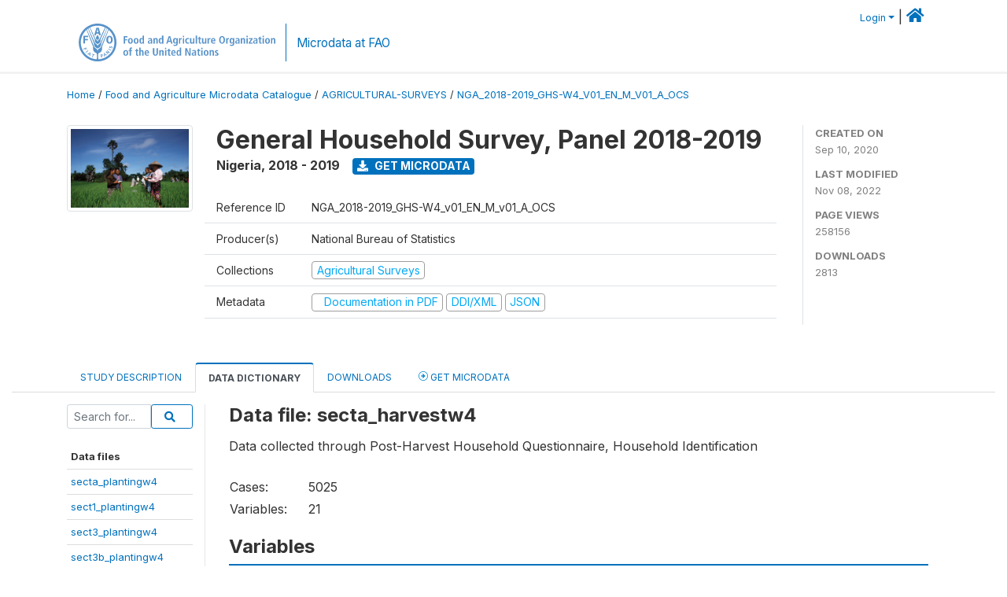

--- FILE ---
content_type: text/html; charset=UTF-8
request_url: https://microdata.fao.org/index.php/catalog/1374/data-dictionary/F44?file_name=secta_harvestw4
body_size: 11230
content:
<!DOCTYPE html>
<html>

<head>
    <meta charset="utf-8">
<meta http-equiv="X-UA-Compatible" content="IE=edge">
<meta name="viewport" content="width=device-width, initial-scale=1">

<title>Nigeria - General Household Survey, Panel 2018-2019</title>

    
    <link rel="stylesheet" href="https://cdnjs.cloudflare.com/ajax/libs/font-awesome/5.15.4/css/all.min.css" integrity="sha512-1ycn6IcaQQ40/MKBW2W4Rhis/DbILU74C1vSrLJxCq57o941Ym01SwNsOMqvEBFlcgUa6xLiPY/NS5R+E6ztJQ==" crossorigin="anonymous" referrerpolicy="no-referrer" />
    <link rel="stylesheet" href="https://stackpath.bootstrapcdn.com/bootstrap/4.1.3/css/bootstrap.min.css" integrity="sha384-MCw98/SFnGE8fJT3GXwEOngsV7Zt27NXFoaoApmYm81iuXoPkFOJwJ8ERdknLPMO" crossorigin="anonymous">
    

<link rel="stylesheet" href="https://microdata.fao.org/themes/fam52/css/style.css?v2021-231">
<link rel="stylesheet" href="https://microdata.fao.org/themes/fam52/css/custom.css?v2021">
<link rel="stylesheet" href="https://microdata.fao.org/themes/fam52/css/home.css?v03212019">
<link rel="stylesheet" href="https://microdata.fao.org/themes/fam52/css/variables.css?v07042021">
<link rel="stylesheet" href="https://microdata.fao.org/themes/fam52/css/facets.css?v062021">
<link rel="stylesheet" href="https://microdata.fao.org/themes/fam52/css/catalog-tab.css?v07052021">
<link rel="stylesheet" href="https://microdata.fao.org/themes/fam52/css/catalog-card.css?v10102021-1">
<link rel="stylesheet" href="https://microdata.fao.org/themes/fam52/css/filter-action-bar.css?v14052021-3">

    <script src="//code.jquery.com/jquery-3.2.1.min.js"></script>
    <script src="https://cdnjs.cloudflare.com/ajax/libs/popper.js/1.14.3/umd/popper.min.js" integrity="sha384-ZMP7rVo3mIykV+2+9J3UJ46jBk0WLaUAdn689aCwoqbBJiSnjAK/l8WvCWPIPm49" crossorigin="anonymous"></script>
    <script src="https://stackpath.bootstrapcdn.com/bootstrap/4.1.3/js/bootstrap.min.js" integrity="sha384-ChfqqxuZUCnJSK3+MXmPNIyE6ZbWh2IMqE241rYiqJxyMiZ6OW/JmZQ5stwEULTy" crossorigin="anonymous"></script>

<script type="text/javascript">
    var CI = {'base_url': 'https://microdata.fao.org/index.php'};

    if (top.frames.length!=0) {
        top.location=self.document.location;
    }

    $(document).ready(function()  {
        /*global ajax error handler */
        $( document ).ajaxError(function(event, jqxhr, settings, exception) {
            if(jqxhr.status==401){
                window.location=CI.base_url+'/auth/login/?destination=catalog/';
            }
            else if (jqxhr.status>=500){
                alert(jqxhr.responseText);
            }
        });

    }); //end-document-ready

</script>

<script>
    // Show custom information in the remote data access section
    $(document).ready(function() {
        var idno = $(".study-idno").html().replace(/\s+/g, '');
        if (idno == "PER_2013-2022_INFFS_v01_EN_M_v01_A_ESS") {          // Peru
              
            const p1 = "aW52Z";
            const p2 = "W50YX";
            const p3 = "Jpb3NAc2VyZm9yLmdvYi5wZQ==";

            const email = atob(p1 + p2 + p3);          
            $(".remote-data-access").html("<h2>Data available from external repository</h2><p>For access to microdata, please contact:</p><div class='remote-access-link'><a href='mailto:"+email+"' target='_blank'>"+email+"</a></div>");   
        }   
        if (idno == "NPL_2014_NFI_v01_M_v01_A_ESS") {          // Nepal
              
            const p1 = "aW5mb";
            const p2 = "0Bmcn";
            const p3 = "RjLmdvdi5ucA==";

            const email = atob(p1 + p2 + p3);          
            $(".remote-data-access").html("<h2>Data available from external repository</h2><p>For access to microdata, please contact:</p><div class='remote-access-link'><a href='mailto:"+email+"' target='_blank'>"+email+"</a></div>");   
        }        
    });
</script>



    <script async src="https://www.googletagmanager.com/gtag/js?id=G-0ZMCRYB8EX"></script>
<script>
  window.dataLayer = window.dataLayer || [];
  function gtag(){dataLayer.push(arguments);}
  gtag('js', new Date());

  gtag('config', 'G-0ZMCRYB8EX');

  
  $(function() {
    $(document).ajaxSend(function(event, request, settings) {
        gtag('event', 'page_view', {
            page_path: settings.url
        })
    });

    //track file downloads
    $('.resources .download').on('click', function() {
        gtag('event', 'download', {
            'event_label': $(this).attr("title"),
            'event_category': $(this).attr("href"),
            'non_interaction': true
        });
    });

});
</script></head>

<body>
    
    <!-- site header -->
    <style>
.site-header .navbar-light .no-logo .navbar-brand--sitename {border:0px!important;margin-left:0px}
.site-header .navbar-light .no-logo .nada-site-title {font-size:18px;}
</style>

<header class="site-header">

        

    <div class="container">
         


<!--  /***** Login Bar Start *****/ -->
<div>
            <div class="col-12 mt-2 mb-2 wb-login-link login-bar">
            <div class="float-right">
            <div class="dropdown ml-auto">
                <a class="dropdown-toggle small" href="" id="dropdownMenuLink" data-toggle="dropdown" aria-haspopup="true" aria-expanded="false"><i class="fa fa-user-circle-o fa-lg"></i>Login</a>
                <div class="dropdown-menu dropdown-menu-right" aria-labelledby="dropdownMenuLink">
                    <a class="dropdown-item small" href="https://microdata.fao.org/index.php/auth/login">Login</a>
                </div>
                
                                |   <a href="http://www.fao.org/food-agriculture-microdata"><i class="fa fa-home" style="font-size:20px;"></i> </a>
            </div>
            </div>
        </div>

    </div>
<!-- /row -->
<!--  /***** Login Bar Close *****/ -->        <div class="row">
            <div class="col-12">
                <nav class="navbar navbar-expand-md navbar-light rounded navbar-toggleable-md wb-navbar ">

                                                            <div class="navbar-brand navbar-expand-md">
                        <div class="navbar-brand--logo ">
                            <a href="http://www.fao.org" class="g01v1-logo nada-logo " >
                                    
                                <img title="fao.org" src="https://microdata.fao.org/themes/fam52/images/fao-logo-en.svg" class="img-responsive">
                            </a>        
                    </div>
                        <div class="navbar-brand--sitename navbar-expand-md">
                            <div><a class="nada-site-title"  href="https://www.fao.org/food-agriculture-microdata">Microdata at FAO</a></div>
                                                    </div>
                    </div>
                    

                                                            
                    <!-- Start menus -->
                                        
                    <!-- Close Menus -->
                    <!-- Citations menu if required 
                    <div><a class="fas fa-book" href="https://microdata.fao.org/index.php/citations"> Citations</a></div>-->
                    <!-- Close Menus -->
                </nav>
                
            </div>
            
        </div>
        <!-- /row -->
        
    </div>
    
</header>

    
    <!-- page body -->
    <div class="wp-page-body container-fluid page-catalog catalog-data-dictionary-F44">

        <div class="body-content-wrap theme-nada-2">

            <!--breadcrumbs -->
            
            <div class="container">
                                                    <ol class="breadcrumb wb-breadcrumb">
                        	    <div class="breadcrumbs" xmlns:v="http://rdf.data-vocabulary.org/#">
           <span typeof="v:Breadcrumb">
                		         <a href="https://microdata.fao.org/index.php/" rel="v:url" property="v:title">Home</a> /
                        
       </span>
                  <span typeof="v:Breadcrumb">
                		         <a href="https://microdata.fao.org/index.php/catalog" rel="v:url" property="v:title">Food and Agriculture Microdata Catalogue</a> /
                        
       </span>
                  <span typeof="v:Breadcrumb">
                		         <a href="https://microdata.fao.org/index.php/catalog/agricultural-surveys" rel="v:url" property="v:title">AGRICULTURAL-SURVEYS</a> /
                        
       </span>
                  <span typeof="v:Breadcrumb">
        	         	         <a class="active" href="https://microdata.fao.org/index.php/catalog/1374" rel="v:url" property="v:title">NGA_2018-2019_GHS-W4_V01_EN_M_V01_A_OCS</a>
                        
       </span>
               </div>
                    </ol>
                            </div>
            <!-- /breadcrumbs -->
            
            
  
            <style>
.metadata-sidebar-container .nav .active{
	background:#e9ecef;		
}
.study-metadata-page .page-header .nav-tabs .active a {
	background: white;
	font-weight: bold;
	border-top: 2px solid #0071bc;
	border-left:1px solid gainsboro;
	border-right:1px solid gainsboro;
}

.study-info-content {
    font-size: 14px;
}

.study-subtitle{
	font-size:.7em;
	margin-bottom:10px;
}

.badge-outline{
	background:transparent;
	color:#03a9f4;
	border:1px solid #9e9e9e;
}
.study-header-right-bar span{
	display:block;
	margin-bottom:15px;
}
.study-header-right-bar{
	font-size:14px;
	color:gray;
}
.get-microdata-btn{
	font-size:14px;
}

.link-col .badge{
	font-size:14px;
	font-weight:normal;
	background:transparent;
	border:1px solid #9E9E9E;
	color:#03a9f4;
}

.link-col .badge:hover{
	background:#03a9f4;
	color:#ffffff;
}

.study-header-right-bar .stat{
	margin-bottom:10px;
	font-size:small;
}

.study-header-right-bar .stat .stat-label{
	font-weight:bold;
	text-transform:uppercase;
}

.field-metadata__table_description__ref_country .field-value,
.field-metadata__study_desc__study_info__nation .field-value{
	max-height:350px;
	overflow:auto;
}
.field-metadata__table_description__ref_country .field-value  ::-webkit-scrollbar,
.field-metadata__study_desc__study_info__nation .field-value ::-webkit-scrollbar {
  -webkit-appearance: none;
  width: 7px;
}

.field-metadata__table_description__ref_country .field-value  ::-webkit-scrollbar-thumb,
.field-metadata__study_desc__study_info__nation .field-value ::-webkit-scrollbar-thumb {
  border-radius: 4px;
  background-color: rgba(0, 0, 0, .5);
  box-shadow: 0 0 1px rgba(255, 255, 255, .5);
}
</style>


<div class="page-body-full study-metadata-page">
	<span 
		id="dataset-metadata-info" 
		data-repositoryid="agricultural-surveys"
		data-id="1374"
		data-idno="NGA_2018-2019_GHS-W4_v01_EN_M_v01_A_OCS"
	></span>

<div class="container-fluid page-header">
<div class="container">


<div class="row study-info">
					<div class="col-md-2">
			<div class="collection-thumb-container">
				<a href="https://microdata.fao.org/index.php/catalog/agricultural-surveys">
				<img  src="https://microdata.fao.org/files/images/ag_census.jpg?v=1667909687" class="mr-3 img-fluid img-thumbnail" alt="agricultural-surveys" title="Agricultural Surveys"/>
				</a>
			</div>		
		</div>
	
	<div class="col">
		
		<div>
		    <h1 class="mt-0 mb-1" id="dataset-title">
                <span>General Household Survey, Panel 2018-2019</span>
                            </h1>
            <div class="clearfix">
		        <h6 class="sub-title float-left" id="dataset-sub-title"><span id="dataset-country">Nigeria</span>, <span id="dataset-year">2018 - 2019</span></h6>
                                <a  
                    href="https://microdata.fao.org/index.php/catalog/1374/get-microdata" 
                    class="get-microdata-btn badge badge-primary wb-text-link-uppercase float-left ml-3" 
                    title="Get Microdata">					
                    <span class="fa fa-download"></span>
                    Get Microdata                </a>
                                
            </div>
		</div>

		<div class="row study-info-content">
		
            <div class="col pr-5">

                <div class="row mt-4 mb-2 pb-2  border-bottom">
                    <div class="col-md-2">
                        Reference ID                    </div>
                    <div class="col">
                        <div class="study-idno">
                            NGA_2018-2019_GHS-W4_v01_EN_M_v01_A_OCS                            
                        </div>
                    </div>
                </div>

                		
                                <div class="row mb-2 pb-2  border-bottom">
                    <div class="col-md-2">
                        Producer(s)                    </div>
                    <div class="col">
                        <div class="producers">
                            National Bureau of Statistics                        </div>
                    </div>
                </div>
                                
                
                 
                <div class="row  border-bottom mb-2 pb-2 mt-2">
                    <div class="col-md-2">
                        Collections                    </div>
                    <div class="col">
                        <div class="collections link-col">           
                                                            <span class="collection">
                                    <a href="https://microdata.fao.org/index.php/collections/agricultural-surveys">
                                        <span class="badge badge-primary">Agricultural Surveys</span>
                                    </a>                                    
                                </span>
                                                    </div>
                    </div>
                </div>
                
                <div class="row border-bottom mb-2 pb-2 mt-2">
                    <div class="col-md-2">
                        Metadata                    </div>
                    <div class="col">
                        <div class="metadata">
                            <!--metadata-->
                            <span class="mr-2 link-col">
                                                                                                    <a class="download" href="https://microdata.fao.org/index.php/catalog/1374/pdf-documentation" title="Documentation in PDF" >
                                        <span class="badge badge-success"><i class="fa fa-file-pdf-o" aria-hidden="true"> </i> Documentation in PDF</span>
                                    </a>
                                                            
                                                                    <a class="download" href="https://microdata.fao.org/index.php/metadata/export/1374/ddi" title="DDI Codebook (2.5)">
                                        <span class="badge badge-primary"> DDI/XML</span>
                                    </a>
                                
                                <a class="download" href="https://microdata.fao.org/index.php/metadata/export/1374/json" title="JSON">
                                    <span class="badge badge-info">JSON</span>
                                </a>
                            </span>	
                            <!--end-metadata-->
                        </div>
                    </div>
                </div>

                
                	    </div>
	
	</div>

	</div>

    <div class="col-md-2 border-left">
		<!--right-->
		<div class="study-header-right-bar">
				<div class="stat">
					<div class="stat-label">Created on </div>
					<div class="stat-value">Sep 10, 2020</div>
				</div>

				<div class="stat">
					<div class="stat-label">Last modified </div>
					<div class="stat-value">Nov 08, 2022</div>
				</div>
				
									<div class="stat">
						<div class="stat-label">Page views </div>
						<div class="stat-value">258156</div>
					</div>
				
									<div class="stat">
						<div class="stat-label">Downloads </div>
						<div class="stat-value">2813</div>
					</div>				
						</div>		
		<!--end-right-->
	</div>

</div>




<!-- Nav tabs -->
<ul class="nav nav-tabs wb-nav-tab-space flex-wrap" role="tablist">
								<li class="nav-item tab-description "  >
				<a href="https://microdata.fao.org/index.php/catalog/1374/study-description" class="nav-link wb-nav-link wb-text-link-uppercase " role="tab"  data-id="related-materials" >Study Description</a>
			</li>
										<li class="nav-item tab-data_dictionary active"  >
				<a href="https://microdata.fao.org/index.php/catalog/1374/data-dictionary" class="nav-link wb-nav-link wb-text-link-uppercase active" role="tab"  data-id="related-materials" >Data Dictionary</a>
			</li>
										<li class="nav-item tab-related_materials "  >
				<a href="https://microdata.fao.org/index.php/catalog/1374/related-materials" class="nav-link wb-nav-link wb-text-link-uppercase " role="tab"  data-id="related-materials" >Downloads</a>
			</li>
										<li class="nav-item nav-item-get-microdata tab-get_microdata " >
				<a href="https://microdata.fao.org/index.php/catalog/1374/get-microdata" class="nav-link wb-nav-link wb-text-link-uppercase " role="tab" data-id="related-materials" >
					<span class="get-microdata icon-da-remote"></span> Get Microdata				</a>
			</li>                            
										
	<!--review-->
	</ul>
<!-- end nav tabs -->
</div>
</div>



<div class="container study-metadata-body-content " >


<!-- tabs -->
<div id="tabs" class="study-metadata ui-tabs ui-widget ui-widget-content ui-corner-all study-tabs" >	
  
  <div id="tabs-1" aria-labelledby="ui-id-1" class="ui-tabs-panel ui-widget-content ui-corner-bottom" role="tabpanel" >
  	
        <div class="tab-body-no-sidebar-x"><style>
    .data-file-bg1 tr,.data-file-bg1 td {vertical-align: top;}
    .data-file-bg1 .col-1{width:100px;}
    .data-file-bg1 {margin-bottom:20px;}
    .var-info-panel{display:none;}
    .table-variable-list td{
        cursor:pointer;
    }
    
    .nada-list-group-item {
        position: relative;
        display: block;
        padding: 10px 15px;
        margin-bottom: -1px;
        background-color: #fff;
        border: 1px solid #ddd;
        border-left:0px;
        border-right:0px;
        font-size: small;
        border-bottom: 1px solid gainsboro;
        word-wrap: break-word;
        padding: 5px;
        padding-right: 10px;

    }

    .nada-list-group-title{
        font-weight:bold;
        border-top:0px;
    }

    .variable-groups-sidebar
    .nada-list-vgroup {
        padding-inline-start: 0px;
        font-size:small;
        list-style-type: none;
    }

    .nada-list-vgroup {
        list-style-type: none;
    }

    .nada-list-subgroup{
        padding-left:10px;
    }
    
    .table-variable-list .var-breadcrumb{
        display:none;
    }

    .nada-list-subgroup .nada-list-vgroup-item {
        padding-left: 24px;
        position: relative;
        list-style:none;
    }

    .nada-list-subgroup .nada-list-vgroup-item:before {
        position: absolute;
        font-family: 'FontAwesome';
        top: 0;
        left: 10px;
        content: "\f105";
    }
    .var-id {
        word-break: break-word!important;
        overflow-wrap: break-word!important;
    }

    .var-id {
        word-break: break-word!important;
        overflow-wrap: break-word!important;
    }

</style>

<div class="row">

    <div class="col-sm-2 col-md-2 col-lg-2 tab-sidebar hidden-sm-down sidebar-files">       

        <form method="get" action="https://microdata.fao.org/index.php/catalog/1374/search" class="dictionary-search">
        <div class="input-group input-group-sm">            
            <input type="text" name="vk" class="form-control" placeholder="Search for...">
            <span class="input-group-btn">
                <button class="btn btn-outline-primary btn-sm" type="submit"><i class="fa fa-search"></i></button>
            </span>
        </div>
        </form>
        
        <ul class="nada-list-group">
            <li class="nada-list-group-item nada-list-group-title">Data files</li>
                            <li class="nada-list-group-item">
                    <a href="https://microdata.fao.org/index.php/catalog/1374/data-dictionary/F1?file_name=secta_plantingw4">secta_plantingw4</a>
                </li>
                            <li class="nada-list-group-item">
                    <a href="https://microdata.fao.org/index.php/catalog/1374/data-dictionary/F2?file_name=sect1_plantingw4">sect1_plantingw4</a>
                </li>
                            <li class="nada-list-group-item">
                    <a href="https://microdata.fao.org/index.php/catalog/1374/data-dictionary/F3?file_name=sect3_plantingw4">sect3_plantingw4</a>
                </li>
                            <li class="nada-list-group-item">
                    <a href="https://microdata.fao.org/index.php/catalog/1374/data-dictionary/F4?file_name=sect3b_plantingw4">sect3b_plantingw4</a>
                </li>
                            <li class="nada-list-group-item">
                    <a href="https://microdata.fao.org/index.php/catalog/1374/data-dictionary/F5?file_name=sect3q38_plantingw4">sect3q38_plantingw4</a>
                </li>
                            <li class="nada-list-group-item">
                    <a href="https://microdata.fao.org/index.php/catalog/1374/data-dictionary/F6?file_name=sect4a1_plantingw4">sect4a1_plantingw4</a>
                </li>
                            <li class="nada-list-group-item">
                    <a href="https://microdata.fao.org/index.php/catalog/1374/data-dictionary/F7?file_name=sect4a2_plantingw4">sect4a2_plantingw4</a>
                </li>
                            <li class="nada-list-group-item">
                    <a href="https://microdata.fao.org/index.php/catalog/1374/data-dictionary/F8?file_name=sect4b_plantingw4">sect4b_plantingw4</a>
                </li>
                            <li class="nada-list-group-item">
                    <a href="https://microdata.fao.org/index.php/catalog/1374/data-dictionary/F9?file_name=sect4c1_plantingw4">sect4c1_plantingw4</a>
                </li>
                            <li class="nada-list-group-item">
                    <a href="https://microdata.fao.org/index.php/catalog/1374/data-dictionary/F10?file_name=sect4c2_plantingw4">sect4c2_plantingw4</a>
                </li>
                            <li class="nada-list-group-item">
                    <a href="https://microdata.fao.org/index.php/catalog/1374/data-dictionary/F11?file_name=sect4c3_plantingw4">sect4c3_plantingw4</a>
                </li>
                            <li class="nada-list-group-item">
                    <a href="https://microdata.fao.org/index.php/catalog/1374/data-dictionary/F12?file_name=sect5_plantingw4">sect5_plantingw4</a>
                </li>
                            <li class="nada-list-group-item">
                    <a href="https://microdata.fao.org/index.php/catalog/1374/data-dictionary/F13?file_name=sect7a_plantingw4">sect7a_plantingw4</a>
                </li>
                            <li class="nada-list-group-item">
                    <a href="https://microdata.fao.org/index.php/catalog/1374/data-dictionary/F14?file_name=sect7b_plantingw4">sect7b_plantingw4</a>
                </li>
                            <li class="nada-list-group-item">
                    <a href="https://microdata.fao.org/index.php/catalog/1374/data-dictionary/F15?file_name=sect8a_plantingw4">sect8a_plantingw4</a>
                </li>
                            <li class="nada-list-group-item">
                    <a href="https://microdata.fao.org/index.php/catalog/1374/data-dictionary/F16?file_name=sect8b_plantingw4">sect8b_plantingw4</a>
                </li>
                            <li class="nada-list-group-item">
                    <a href="https://microdata.fao.org/index.php/catalog/1374/data-dictionary/F17?file_name=sect8c_plantingw4">sect8c_plantingw4</a>
                </li>
                            <li class="nada-list-group-item">
                    <a href="https://microdata.fao.org/index.php/catalog/1374/data-dictionary/F18?file_name=sect9_plantingw4">sect9_plantingw4</a>
                </li>
                            <li class="nada-list-group-item">
                    <a href="https://microdata.fao.org/index.php/catalog/1374/data-dictionary/F19?file_name=sect11_plantingw4">sect11_plantingw4</a>
                </li>
                            <li class="nada-list-group-item">
                    <a href="https://microdata.fao.org/index.php/catalog/1374/data-dictionary/F20?file_name=aux_plantingw4">aux_plantingw4</a>
                </li>
                            <li class="nada-list-group-item">
                    <a href="https://microdata.fao.org/index.php/catalog/1374/data-dictionary/F21?file_name=sect11a_plantingw4">sect11a_plantingw4</a>
                </li>
                            <li class="nada-list-group-item">
                    <a href="https://microdata.fao.org/index.php/catalog/1374/data-dictionary/F22?file_name=sect11b1_plantingw4">sect11b1_plantingw4</a>
                </li>
                            <li class="nada-list-group-item">
                    <a href="https://microdata.fao.org/index.php/catalog/1374/data-dictionary/F23?file_name=sect11b1q10_plantingw4">sect11b1q10_plantingw4</a>
                </li>
                            <li class="nada-list-group-item">
                    <a href="https://microdata.fao.org/index.php/catalog/1374/data-dictionary/F24?file_name=sect11c1a_plantingw4">sect11c1a_plantingw4</a>
                </li>
                            <li class="nada-list-group-item">
                    <a href="https://microdata.fao.org/index.php/catalog/1374/data-dictionary/F25?file_name=sect11c1b_plantingw4">sect11c1b_plantingw4</a>
                </li>
                            <li class="nada-list-group-item">
                    <a href="https://microdata.fao.org/index.php/catalog/1374/data-dictionary/F26?file_name=sect11e1_plantingw4">sect11e1_plantingw4</a>
                </li>
                            <li class="nada-list-group-item">
                    <a href="https://microdata.fao.org/index.php/catalog/1374/data-dictionary/F27?file_name=sect11e2_plantingw4">sect11e2_plantingw4</a>
                </li>
                            <li class="nada-list-group-item">
                    <a href="https://microdata.fao.org/index.php/catalog/1374/data-dictionary/F28?file_name=sect11f_plantingw4">sect11f_plantingw4</a>
                </li>
                            <li class="nada-list-group-item">
                    <a href="https://microdata.fao.org/index.php/catalog/1374/data-dictionary/F29?file_name=sect11i_plantingw4">sect11i_plantingw4</a>
                </li>
                            <li class="nada-list-group-item">
                    <a href="https://microdata.fao.org/index.php/catalog/1374/data-dictionary/F30?file_name=sect11j_plantingw4">sect11j_plantingw4</a>
                </li>
                            <li class="nada-list-group-item">
                    <a href="https://microdata.fao.org/index.php/catalog/1374/data-dictionary/F31?file_name=sect11k1_plantingw4">sect11k1_plantingw4</a>
                </li>
                            <li class="nada-list-group-item">
                    <a href="https://microdata.fao.org/index.php/catalog/1374/data-dictionary/F32?file_name=sect11k2_plantingw4">sect11k2_plantingw4</a>
                </li>
                            <li class="nada-list-group-item">
                    <a href="https://microdata.fao.org/index.php/catalog/1374/data-dictionary/F33?file_name=sect11k3_plantingw4">sect11k3_plantingw4</a>
                </li>
                            <li class="nada-list-group-item">
                    <a href="https://microdata.fao.org/index.php/catalog/1374/data-dictionary/F34?file_name=sect11l1_plantingw4">sect11l1_plantingw4</a>
                </li>
                            <li class="nada-list-group-item">
                    <a href="https://microdata.fao.org/index.php/catalog/1374/data-dictionary/F35?file_name=sect11l2_plantingw4">sect11l2_plantingw4</a>
                </li>
                            <li class="nada-list-group-item">
                    <a href="https://microdata.fao.org/index.php/catalog/1374/data-dictionary/F36?file_name=sectc_plantingw4">sectc_plantingw4</a>
                </li>
                            <li class="nada-list-group-item">
                    <a href="https://microdata.fao.org/index.php/catalog/1374/data-dictionary/F37?file_name=sectc1_plantingw4">sectc1_plantingw4</a>
                </li>
                            <li class="nada-list-group-item">
                    <a href="https://microdata.fao.org/index.php/catalog/1374/data-dictionary/F38?file_name=sectc2_plantingw4">sectc2_plantingw4</a>
                </li>
                            <li class="nada-list-group-item">
                    <a href="https://microdata.fao.org/index.php/catalog/1374/data-dictionary/F39?file_name=sectc3a_plantingw4">sectc3a_plantingw4</a>
                </li>
                            <li class="nada-list-group-item">
                    <a href="https://microdata.fao.org/index.php/catalog/1374/data-dictionary/F40?file_name=sectc3b_plantingw4">sectc3b_plantingw4</a>
                </li>
                            <li class="nada-list-group-item">
                    <a href="https://microdata.fao.org/index.php/catalog/1374/data-dictionary/F41?file_name=sectc4a_plantingw4">sectc4a_plantingw4</a>
                </li>
                            <li class="nada-list-group-item">
                    <a href="https://microdata.fao.org/index.php/catalog/1374/data-dictionary/F42?file_name=sectc4b_plantingw4">sectc4b_plantingw4</a>
                </li>
                            <li class="nada-list-group-item">
                    <a href="https://microdata.fao.org/index.php/catalog/1374/data-dictionary/F43?file_name=sectc4c_plantingw4">sectc4c_plantingw4</a>
                </li>
                            <li class="nada-list-group-item">
                    <a href="https://microdata.fao.org/index.php/catalog/1374/data-dictionary/F44?file_name=secta_harvestw4">secta_harvestw4</a>
                </li>
                            <li class="nada-list-group-item">
                    <a href="https://microdata.fao.org/index.php/catalog/1374/data-dictionary/F45?file_name=sect2_harvestw4">sect2_harvestw4</a>
                </li>
                            <li class="nada-list-group-item">
                    <a href="https://microdata.fao.org/index.php/catalog/1374/data-dictionary/F46?file_name=sect3a_harvestw4">sect3a_harvestw4</a>
                </li>
                            <li class="nada-list-group-item">
                    <a href="https://microdata.fao.org/index.php/catalog/1374/data-dictionary/F47?file_name=sect3b_harvestw4">sect3b_harvestw4</a>
                </li>
                            <li class="nada-list-group-item">
                    <a href="https://microdata.fao.org/index.php/catalog/1374/data-dictionary/F48?file_name=sect4a_harvestw4">sect4a_harvestw4</a>
                </li>
                            <li class="nada-list-group-item">
                    <a href="https://microdata.fao.org/index.php/catalog/1374/data-dictionary/F49?file_name=sect6_harvestw4">sect6_harvestw4</a>
                </li>
                            <li class="nada-list-group-item">
                    <a href="https://microdata.fao.org/index.php/catalog/1374/data-dictionary/F50?file_name=sect9a_harvestw4">sect9a_harvestw4</a>
                </li>
                            <li class="nada-list-group-item">
                    <a href="https://microdata.fao.org/index.php/catalog/1374/data-dictionary/F51?file_name=sect9b_harvestw4">sect9b_harvestw4</a>
                </li>
                            <li class="nada-list-group-item">
                    <a href="https://microdata.fao.org/index.php/catalog/1374/data-dictionary/F52?file_name=sect9c_harvestw4">sect9c_harvestw4</a>
                </li>
                            <li class="nada-list-group-item">
                    <a href="https://microdata.fao.org/index.php/catalog/1374/data-dictionary/F53?file_name=sect9d_harvestw4">sect9d_harvestw4</a>
                </li>
                            <li class="nada-list-group-item">
                    <a href="https://microdata.fao.org/index.php/catalog/1374/data-dictionary/F54?file_name=sect10a_harvestw4">sect10a_harvestw4</a>
                </li>
                            <li class="nada-list-group-item">
                    <a href="https://microdata.fao.org/index.php/catalog/1374/data-dictionary/F55?file_name=sect10b_harvestw4">sect10b_harvestw4</a>
                </li>
                            <li class="nada-list-group-item">
                    <a href="https://microdata.fao.org/index.php/catalog/1374/data-dictionary/F56?file_name=sect10c_harvestw4">sect10c_harvestw4</a>
                </li>
                            <li class="nada-list-group-item">
                    <a href="https://microdata.fao.org/index.php/catalog/1374/data-dictionary/F57?file_name=sect11a_harvestw4">sect11a_harvestw4</a>
                </li>
                            <li class="nada-list-group-item">
                    <a href="https://microdata.fao.org/index.php/catalog/1374/data-dictionary/F58?file_name=sect11b_harvestw4">sect11b_harvestw4</a>
                </li>
                            <li class="nada-list-group-item">
                    <a href="https://microdata.fao.org/index.php/catalog/1374/data-dictionary/F59?file_name=sect11c_harvestw4">sect11c_harvestw4</a>
                </li>
                            <li class="nada-list-group-item">
                    <a href="https://microdata.fao.org/index.php/catalog/1374/data-dictionary/F60?file_name=sect11d_harvestw4">sect11d_harvestw4</a>
                </li>
                            <li class="nada-list-group-item">
                    <a href="https://microdata.fao.org/index.php/catalog/1374/data-dictionary/F61?file_name=sect12_harvestw4">sect12_harvestw4</a>
                </li>
                            <li class="nada-list-group-item">
                    <a href="https://microdata.fao.org/index.php/catalog/1374/data-dictionary/F62?file_name=sect13_harvestw4">sect13_harvestw4</a>
                </li>
                            <li class="nada-list-group-item">
                    <a href="https://microdata.fao.org/index.php/catalog/1374/data-dictionary/F63?file_name=sect14a_harvestw4">sect14a_harvestw4</a>
                </li>
                            <li class="nada-list-group-item">
                    <a href="https://microdata.fao.org/index.php/catalog/1374/data-dictionary/F64?file_name=sect14b_harvestw4">sect14b_harvestw4</a>
                </li>
                            <li class="nada-list-group-item">
                    <a href="https://microdata.fao.org/index.php/catalog/1374/data-dictionary/F65?file_name=sect15a_harvestw4">sect15a_harvestw4</a>
                </li>
                            <li class="nada-list-group-item">
                    <a href="https://microdata.fao.org/index.php/catalog/1374/data-dictionary/F66?file_name=aux_harvestw4">aux_harvestw4</a>
                </li>
                            <li class="nada-list-group-item">
                    <a href="https://microdata.fao.org/index.php/catalog/1374/data-dictionary/F67?file_name=sectaa_harvestw4">sectaa_harvestw4</a>
                </li>
                            <li class="nada-list-group-item">
                    <a href="https://microdata.fao.org/index.php/catalog/1374/data-dictionary/F68?file_name=secta2a_harvestw4">secta2a_harvestw4</a>
                </li>
                            <li class="nada-list-group-item">
                    <a href="https://microdata.fao.org/index.php/catalog/1374/data-dictionary/F69?file_name=secta2b_harvestw4">secta2b_harvestw4</a>
                </li>
                            <li class="nada-list-group-item">
                    <a href="https://microdata.fao.org/index.php/catalog/1374/data-dictionary/F70?file_name=secta3i_harvestw4">secta3i_harvestw4</a>
                </li>
                            <li class="nada-list-group-item">
                    <a href="https://microdata.fao.org/index.php/catalog/1374/data-dictionary/F71?file_name=secta3ii_harvestw4">secta3ii_harvestw4</a>
                </li>
                            <li class="nada-list-group-item">
                    <a href="https://microdata.fao.org/index.php/catalog/1374/data-dictionary/F72?file_name=secta3iii_harvestw4">secta3iii_harvestw4</a>
                </li>
                            <li class="nada-list-group-item">
                    <a href="https://microdata.fao.org/index.php/catalog/1374/data-dictionary/F73?file_name=secta4_harvestw4">secta4_harvestw4</a>
                </li>
                            <li class="nada-list-group-item">
                    <a href="https://microdata.fao.org/index.php/catalog/1374/data-dictionary/F74?file_name=secta5b_harvestw4">secta5b_harvestw4</a>
                </li>
                            <li class="nada-list-group-item">
                    <a href="https://microdata.fao.org/index.php/catalog/1374/data-dictionary/F75?file_name=secta9a_harvestw4">secta9a_harvestw4</a>
                </li>
                            <li class="nada-list-group-item">
                    <a href="https://microdata.fao.org/index.php/catalog/1374/data-dictionary/F76?file_name=secta11c2_harvestw4">secta11c2_harvestw4</a>
                </li>
                            <li class="nada-list-group-item">
                    <a href="https://microdata.fao.org/index.php/catalog/1374/data-dictionary/F77?file_name=secta11c3_harvestw4">secta11c3_harvestw4</a>
                </li>
                            <li class="nada-list-group-item">
                    <a href="https://microdata.fao.org/index.php/catalog/1374/data-dictionary/F78?file_name=secta11c3q12_harvestw4">secta11c3q12_harvestw4</a>
                </li>
                            <li class="nada-list-group-item">
                    <a href="https://microdata.fao.org/index.php/catalog/1374/data-dictionary/F79?file_name=sectaphl1_harvestw4">sectaphl1_harvestw4</a>
                </li>
                            <li class="nada-list-group-item">
                    <a href="https://microdata.fao.org/index.php/catalog/1374/data-dictionary/F80?file_name=sectaphl2_harvestw4">sectaphl2_harvestw4</a>
                </li>
                            <li class="nada-list-group-item">
                    <a href="https://microdata.fao.org/index.php/catalog/1374/data-dictionary/F81?file_name=sectc_harvestw4">sectc_harvestw4</a>
                </li>
                            <li class="nada-list-group-item">
                    <a href="https://microdata.fao.org/index.php/catalog/1374/data-dictionary/F82?file_name=sectc1_harvestw4">sectc1_harvestw4</a>
                </li>
                            <li class="nada-list-group-item">
                    <a href="https://microdata.fao.org/index.php/catalog/1374/data-dictionary/F83?file_name=sectc2_harvestw4">sectc2_harvestw4</a>
                </li>
                            <li class="nada-list-group-item">
                    <a href="https://microdata.fao.org/index.php/catalog/1374/data-dictionary/F84?file_name=sectc3_harvestw4">sectc3_harvestw4</a>
                </li>
                            <li class="nada-list-group-item">
                    <a href="https://microdata.fao.org/index.php/catalog/1374/data-dictionary/F85?file_name=sectc4_harvestw4">sectc4_harvestw4</a>
                </li>
                            <li class="nada-list-group-item">
                    <a href="https://microdata.fao.org/index.php/catalog/1374/data-dictionary/F86?file_name=sectc5_harvestw4">sectc5_harvestw4</a>
                </li>
                            <li class="nada-list-group-item">
                    <a href="https://microdata.fao.org/index.php/catalog/1374/data-dictionary/F87?file_name=sectc6_harvestw4">sectc6_harvestw4</a>
                </li>
                            <li class="nada-list-group-item">
                    <a href="https://microdata.fao.org/index.php/catalog/1374/data-dictionary/F88?file_name=sectc7_harvestw4">sectc7_harvestw4</a>
                </li>
                            <li class="nada-list-group-item">
                    <a href="https://microdata.fao.org/index.php/catalog/1374/data-dictionary/F89?file_name=sectc8_harvestw4">sectc8_harvestw4</a>
                </li>
                            <li class="nada-list-group-item">
                    <a href="https://microdata.fao.org/index.php/catalog/1374/data-dictionary/F90?file_name=sectc9a_harvestw4">sectc9a_harvestw4</a>
                </li>
                            <li class="nada-list-group-item">
                    <a href="https://microdata.fao.org/index.php/catalog/1374/data-dictionary/F91?file_name=sectc9b_harvestw4">sectc9b_harvestw4</a>
                </li>
                            <li class="nada-list-group-item">
                    <a href="https://microdata.fao.org/index.php/catalog/1374/data-dictionary/F92?file_name=sect11a1_plantingw4">sect11a1_plantingw4</a>
                </li>
                            <li class="nada-list-group-item">
                    <a href="https://microdata.fao.org/index.php/catalog/1374/data-dictionary/F93?file_name=sect1_harvestw4">sect1_harvestw4</a>
                </li>
                            <li class="nada-list-group-item">
                    <a href="https://microdata.fao.org/index.php/catalog/1374/data-dictionary/F94?file_name=secta1_harvestw4">secta1_harvestw4</a>
                </li>
                    </ul>

        
    </div>

    <div class="col-sm-10 col-md-10 col-lg-10 wb-border-left tab-body body-files">

        <div class="container-fluid" id="datafile-container">        
            <h4>Data file: secta_harvestw4</h4>
            
                            <p>Data collected through Post-Harvest Household Questionnaire, Household Identification</p>
                    
            <table class="data-file-bg1">
                                <tr>
                    <td style="width:100px;">Cases: </td>
                    <td>5025</td>
                </tr>
                                
                                <tr>
                    <td>Variables: </td>
                    <td>21</td>
                </tr>
                
                
                
            </table>
            
        </div>

        
        <div class="container-fluid variables-container" id="variables-container">
            <h4>Variables</h4>
            
                        <div class="container-fluid table-variable-list data-dictionary ">
                                                        <div class="row var-row " >
                    <div class="icon-toggle"><i class="collapased_ fa fa-angle-down" aria-hidden="true"></i><i class="expanded_ fa fa-angle-up" aria-hidden="true"></i></div>            
                        <div class="col-md-3">
                            <div class="var-td p-1">
                            <a class="var-id text-break" id="759c9b48d93362d10795535d754b3a75" href="https://microdata.fao.org/index.php/catalog/1374/variable/F44/V1462?name=hhid">hhid</a>
                            </div>
                        </div>
                        <div class="col">
                            <div class="p-1 pr-3">
                                <a class="var-id" id="759c9b48d93362d10795535d754b3a75" href="https://microdata.fao.org/index.php/catalog/1374/variable/F44/V1462?name=hhid">
                                    Household Identification                                </a>
                            </div>                            
                        </div>                    
                    </div>
                    <div class="row var-info-panel" id="pnl-759c9b48d93362d10795535d754b3a75">
                        <div class="panel-td p-4"></div>
                    </div>                
                                                        <div class="row var-row " >
                    <div class="icon-toggle"><i class="collapased_ fa fa-angle-down" aria-hidden="true"></i><i class="expanded_ fa fa-angle-up" aria-hidden="true"></i></div>            
                        <div class="col-md-3">
                            <div class="var-td p-1">
                            <a class="var-id text-break" id="6e8b73604beb13af9f7144dcc95901bc" href="https://microdata.fao.org/index.php/catalog/1374/variable/F44/V1463?name=zone">zone</a>
                            </div>
                        </div>
                        <div class="col">
                            <div class="p-1 pr-3">
                                <a class="var-id" id="6e8b73604beb13af9f7144dcc95901bc" href="https://microdata.fao.org/index.php/catalog/1374/variable/F44/V1463?name=zone">
                                    Zone code                                </a>
                            </div>                            
                        </div>                    
                    </div>
                    <div class="row var-info-panel" id="pnl-6e8b73604beb13af9f7144dcc95901bc">
                        <div class="panel-td p-4"></div>
                    </div>                
                                                        <div class="row var-row " >
                    <div class="icon-toggle"><i class="collapased_ fa fa-angle-down" aria-hidden="true"></i><i class="expanded_ fa fa-angle-up" aria-hidden="true"></i></div>            
                        <div class="col-md-3">
                            <div class="var-td p-1">
                            <a class="var-id text-break" id="76d3504737ad9a73a0474f1af271bd47" href="https://microdata.fao.org/index.php/catalog/1374/variable/F44/V1464?name=state">state</a>
                            </div>
                        </div>
                        <div class="col">
                            <div class="p-1 pr-3">
                                <a class="var-id" id="76d3504737ad9a73a0474f1af271bd47" href="https://microdata.fao.org/index.php/catalog/1374/variable/F44/V1464?name=state">
                                    State code                                </a>
                            </div>                            
                        </div>                    
                    </div>
                    <div class="row var-info-panel" id="pnl-76d3504737ad9a73a0474f1af271bd47">
                        <div class="panel-td p-4"></div>
                    </div>                
                                                        <div class="row var-row " >
                    <div class="icon-toggle"><i class="collapased_ fa fa-angle-down" aria-hidden="true"></i><i class="expanded_ fa fa-angle-up" aria-hidden="true"></i></div>            
                        <div class="col-md-3">
                            <div class="var-td p-1">
                            <a class="var-id text-break" id="d6bcf64a9707bd9cfdd02e633680c180" href="https://microdata.fao.org/index.php/catalog/1374/variable/F44/V1465?name=lga">lga</a>
                            </div>
                        </div>
                        <div class="col">
                            <div class="p-1 pr-3">
                                <a class="var-id" id="d6bcf64a9707bd9cfdd02e633680c180" href="https://microdata.fao.org/index.php/catalog/1374/variable/F44/V1465?name=lga">
                                    LGA Code                                </a>
                            </div>                            
                        </div>                    
                    </div>
                    <div class="row var-info-panel" id="pnl-d6bcf64a9707bd9cfdd02e633680c180">
                        <div class="panel-td p-4"></div>
                    </div>                
                                                        <div class="row var-row " >
                    <div class="icon-toggle"><i class="collapased_ fa fa-angle-down" aria-hidden="true"></i><i class="expanded_ fa fa-angle-up" aria-hidden="true"></i></div>            
                        <div class="col-md-3">
                            <div class="var-td p-1">
                            <a class="var-id text-break" id="71ab9002ba2f6d87461853197955c0c1" href="https://microdata.fao.org/index.php/catalog/1374/variable/F44/V1466?name=sector">sector</a>
                            </div>
                        </div>
                        <div class="col">
                            <div class="p-1 pr-3">
                                <a class="var-id" id="71ab9002ba2f6d87461853197955c0c1" href="https://microdata.fao.org/index.php/catalog/1374/variable/F44/V1466?name=sector">
                                    Sector                                </a>
                            </div>                            
                        </div>                    
                    </div>
                    <div class="row var-info-panel" id="pnl-71ab9002ba2f6d87461853197955c0c1">
                        <div class="panel-td p-4"></div>
                    </div>                
                                                        <div class="row var-row " >
                    <div class="icon-toggle"><i class="collapased_ fa fa-angle-down" aria-hidden="true"></i><i class="expanded_ fa fa-angle-up" aria-hidden="true"></i></div>            
                        <div class="col-md-3">
                            <div class="var-td p-1">
                            <a class="var-id text-break" id="03cacb1f741ed7296463d65f0e26a6f8" href="https://microdata.fao.org/index.php/catalog/1374/variable/F44/V1467?name=ea">ea</a>
                            </div>
                        </div>
                        <div class="col">
                            <div class="p-1 pr-3">
                                <a class="var-id" id="03cacb1f741ed7296463d65f0e26a6f8" href="https://microdata.fao.org/index.php/catalog/1374/variable/F44/V1467?name=ea">
                                    EA CODE                                </a>
                            </div>                            
                        </div>                    
                    </div>
                    <div class="row var-info-panel" id="pnl-03cacb1f741ed7296463d65f0e26a6f8">
                        <div class="panel-td p-4"></div>
                    </div>                
                                                        <div class="row var-row " >
                    <div class="icon-toggle"><i class="collapased_ fa fa-angle-down" aria-hidden="true"></i><i class="expanded_ fa fa-angle-up" aria-hidden="true"></i></div>            
                        <div class="col-md-3">
                            <div class="var-td p-1">
                            <a class="var-id text-break" id="b2298a983434618242955286dcadac73" href="https://microdata.fao.org/index.php/catalog/1374/variable/F44/V1468?name=cluster">cluster</a>
                            </div>
                        </div>
                        <div class="col">
                            <div class="p-1 pr-3">
                                <a class="var-id" id="b2298a983434618242955286dcadac73" href="https://microdata.fao.org/index.php/catalog/1374/variable/F44/V1468?name=cluster">
                                    Original cluster/EA                                </a>
                            </div>                            
                        </div>                    
                    </div>
                    <div class="row var-info-panel" id="pnl-b2298a983434618242955286dcadac73">
                        <div class="panel-td p-4"></div>
                    </div>                
                                                        <div class="row var-row " >
                    <div class="icon-toggle"><i class="collapased_ fa fa-angle-down" aria-hidden="true"></i><i class="expanded_ fa fa-angle-up" aria-hidden="true"></i></div>            
                        <div class="col-md-3">
                            <div class="var-td p-1">
                            <a class="var-id text-break" id="b8d98c2132d5538dd2fa60d80ad0d955" href="https://microdata.fao.org/index.php/catalog/1374/variable/F44/V1469?name=strata">strata</a>
                            </div>
                        </div>
                        <div class="col">
                            <div class="p-1 pr-3">
                                <a class="var-id" id="b8d98c2132d5538dd2fa60d80ad0d955" href="https://microdata.fao.org/index.php/catalog/1374/variable/F44/V1469?name=strata">
                                    Original Strata (Zone)                                </a>
                            </div>                            
                        </div>                    
                    </div>
                    <div class="row var-info-panel" id="pnl-b8d98c2132d5538dd2fa60d80ad0d955">
                        <div class="panel-td p-4"></div>
                    </div>                
                                                        <div class="row var-row " >
                    <div class="icon-toggle"><i class="collapased_ fa fa-angle-down" aria-hidden="true"></i><i class="expanded_ fa fa-angle-up" aria-hidden="true"></i></div>            
                        <div class="col-md-3">
                            <div class="var-td p-1">
                            <a class="var-id text-break" id="fdd629e28dd92cdd97fb9d7a1750770f" href="https://microdata.fao.org/index.php/catalog/1374/variable/F44/V1470?name=wt_wave4">wt_wave4</a>
                            </div>
                        </div>
                        <div class="col">
                            <div class="p-1 pr-3">
                                <a class="var-id" id="fdd629e28dd92cdd97fb9d7a1750770f" href="https://microdata.fao.org/index.php/catalog/1374/variable/F44/V1470?name=wt_wave4">
                                    Household cross-section weight                                </a>
                            </div>                            
                        </div>                    
                    </div>
                    <div class="row var-info-panel" id="pnl-fdd629e28dd92cdd97fb9d7a1750770f">
                        <div class="panel-td p-4"></div>
                    </div>                
                                                        <div class="row var-row " >
                    <div class="icon-toggle"><i class="collapased_ fa fa-angle-down" aria-hidden="true"></i><i class="expanded_ fa fa-angle-up" aria-hidden="true"></i></div>            
                        <div class="col-md-3">
                            <div class="var-td p-1">
                            <a class="var-id text-break" id="2e0697c739e34118d4c7665dd283b8d2" href="https://microdata.fao.org/index.php/catalog/1374/variable/F44/V1471?name=old_new">old_new</a>
                            </div>
                        </div>
                        <div class="col">
                            <div class="p-1 pr-3">
                                <a class="var-id" id="2e0697c739e34118d4c7665dd283b8d2" href="https://microdata.fao.org/index.php/catalog/1374/variable/F44/V1471?name=old_new">
                                    OLD PANEL VS NEW PANEL                                </a>
                            </div>                            
                        </div>                    
                    </div>
                    <div class="row var-info-panel" id="pnl-2e0697c739e34118d4c7665dd283b8d2">
                        <div class="panel-td p-4"></div>
                    </div>                
                                                        <div class="row var-row " >
                    <div class="icon-toggle"><i class="collapased_ fa fa-angle-down" aria-hidden="true"></i><i class="expanded_ fa fa-angle-up" aria-hidden="true"></i></div>            
                        <div class="col-md-3">
                            <div class="var-td p-1">
                            <a class="var-id text-break" id="537bd5be6e35d76b86e9c82fcfba84e1" href="https://microdata.fao.org/index.php/catalog/1374/variable/F44/V1472?name=interviewer_id">interviewer_id</a>
                            </div>
                        </div>
                        <div class="col">
                            <div class="p-1 pr-3">
                                <a class="var-id" id="537bd5be6e35d76b86e9c82fcfba84e1" href="https://microdata.fao.org/index.php/catalog/1374/variable/F44/V1472?name=interviewer_id">
                                    Interviewer name                                </a>
                            </div>                            
                        </div>                    
                    </div>
                    <div class="row var-info-panel" id="pnl-537bd5be6e35d76b86e9c82fcfba84e1">
                        <div class="panel-td p-4"></div>
                    </div>                
                                                        <div class="row var-row " >
                    <div class="icon-toggle"><i class="collapased_ fa fa-angle-down" aria-hidden="true"></i><i class="expanded_ fa fa-angle-up" aria-hidden="true"></i></div>            
                        <div class="col-md-3">
                            <div class="var-td p-1">
                            <a class="var-id text-break" id="c61529aa4b5a445cee21d010a69c259b" href="https://microdata.fao.org/index.php/catalog/1374/variable/F44/V1473?name=supervisor_id">supervisor_id</a>
                            </div>
                        </div>
                        <div class="col">
                            <div class="p-1 pr-3">
                                <a class="var-id" id="c61529aa4b5a445cee21d010a69c259b" href="https://microdata.fao.org/index.php/catalog/1374/variable/F44/V1473?name=supervisor_id">
                                    Supervisor name                                </a>
                            </div>                            
                        </div>                    
                    </div>
                    <div class="row var-info-panel" id="pnl-c61529aa4b5a445cee21d010a69c259b">
                        <div class="panel-td p-4"></div>
                    </div>                
                                                        <div class="row var-row " >
                    <div class="icon-toggle"><i class="collapased_ fa fa-angle-down" aria-hidden="true"></i><i class="expanded_ fa fa-angle-up" aria-hidden="true"></i></div>            
                        <div class="col-md-3">
                            <div class="var-td p-1">
                            <a class="var-id text-break" id="e0c1f7ecb0ff171dedfecb8525e63227" href="https://microdata.fao.org/index.php/catalog/1374/variable/F44/V1474?name=hhidyn">hhidyn</a>
                            </div>
                        </div>
                        <div class="col">
                            <div class="p-1 pr-3">
                                <a class="var-id" id="e0c1f7ecb0ff171dedfecb8525e63227" href="https://microdata.fao.org/index.php/catalog/1374/variable/F44/V1474?name=hhidyn">
                                    HAVE YOU BEEN ABLE TO IDENTIFY AND LOCATE THE HOUSEHOLD?                                </a>
                            </div>                            
                        </div>                    
                    </div>
                    <div class="row var-info-panel" id="pnl-e0c1f7ecb0ff171dedfecb8525e63227">
                        <div class="panel-td p-4"></div>
                    </div>                
                                                        <div class="row var-row " >
                    <div class="icon-toggle"><i class="collapased_ fa fa-angle-down" aria-hidden="true"></i><i class="expanded_ fa fa-angle-up" aria-hidden="true"></i></div>            
                        <div class="col-md-3">
                            <div class="var-td p-1">
                            <a class="var-id text-break" id="613c2fa86ab757ea4f4eeaccdcdc654a" href="https://microdata.fao.org/index.php/catalog/1374/variable/F44/V1475?name=hhsmlc">hhsmlc</a>
                            </div>
                        </div>
                        <div class="col">
                            <div class="p-1 pr-3">
                                <a class="var-id" id="613c2fa86ab757ea4f4eeaccdcdc654a" href="https://microdata.fao.org/index.php/catalog/1374/variable/F44/V1475?name=hhsmlc">
                                    DOES THE HOUSEHOLD LIVE AT THE SAME LOCATION AS THE POST-PLANTING VISIT?                                </a>
                            </div>                            
                        </div>                    
                    </div>
                    <div class="row var-info-panel" id="pnl-613c2fa86ab757ea4f4eeaccdcdc654a">
                        <div class="panel-td p-4"></div>
                    </div>                
                                                        <div class="row var-row " >
                    <div class="icon-toggle"><i class="collapased_ fa fa-angle-down" aria-hidden="true"></i><i class="expanded_ fa fa-angle-up" aria-hidden="true"></i></div>            
                        <div class="col-md-3">
                            <div class="var-td p-1">
                            <a class="var-id text-break" id="c0ab726701b7a94dee091f8bf73140e0" href="https://microdata.fao.org/index.php/catalog/1374/variable/F44/V1476?name=rspavl">rspavl</a>
                            </div>
                        </div>
                        <div class="col">
                            <div class="p-1 pr-3">
                                <a class="var-id" id="c0ab726701b7a94dee091f8bf73140e0" href="https://microdata.fao.org/index.php/catalog/1374/variable/F44/V1476?name=rspavl">
                                    IS AN ELIGIBLE RESPONDENT AVAILABLE TO BE INTERVIEWED?                                </a>
                            </div>                            
                        </div>                    
                    </div>
                    <div class="row var-info-panel" id="pnl-c0ab726701b7a94dee091f8bf73140e0">
                        <div class="panel-td p-4"></div>
                    </div>                
                                                        <div class="row var-row " >
                    <div class="icon-toggle"><i class="collapased_ fa fa-angle-down" aria-hidden="true"></i><i class="expanded_ fa fa-angle-up" aria-hidden="true"></i></div>            
                        <div class="col-md-3">
                            <div class="var-td p-1">
                            <a class="var-id text-break" id="90a55c4798f60e0403338acf6966005e" href="https://microdata.fao.org/index.php/catalog/1374/variable/F44/V1477?name=constn">constn</a>
                            </div>
                        </div>
                        <div class="col">
                            <div class="p-1 pr-3">
                                <a class="var-id" id="90a55c4798f60e0403338acf6966005e" href="https://microdata.fao.org/index.php/catalog/1374/variable/F44/V1477?name=constn">
                                    DID A MEMBER OF THE HOUSEHOLD GIVE CONSENT TO BE INTERVIEWED                                </a>
                            </div>                            
                        </div>                    
                    </div>
                    <div class="row var-info-panel" id="pnl-90a55c4798f60e0403338acf6966005e">
                        <div class="panel-td p-4"></div>
                    </div>                
                                                        <div class="row var-row " >
                    <div class="icon-toggle"><i class="collapased_ fa fa-angle-down" aria-hidden="true"></i><i class="expanded_ fa fa-angle-up" aria-hidden="true"></i></div>            
                        <div class="col-md-3">
                            <div class="var-td p-1">
                            <a class="var-id text-break" id="f1ed080cf7bc411ba4d474074ba294b2" href="https://microdata.fao.org/index.php/catalog/1374/variable/F44/V1478?name=InterviewStart">InterviewStart</a>
                            </div>
                        </div>
                        <div class="col">
                            <div class="p-1 pr-3">
                                <a class="var-id" id="f1ed080cf7bc411ba4d474074ba294b2" href="https://microdata.fao.org/index.php/catalog/1374/variable/F44/V1478?name=InterviewStart">
                                    Interview start date-time                                </a>
                            </div>                            
                        </div>                    
                    </div>
                    <div class="row var-info-panel" id="pnl-f1ed080cf7bc411ba4d474074ba294b2">
                        <div class="panel-td p-4"></div>
                    </div>                
                                                        <div class="row var-row " >
                    <div class="icon-toggle"><i class="collapased_ fa fa-angle-down" aria-hidden="true"></i><i class="expanded_ fa fa-angle-up" aria-hidden="true"></i></div>            
                        <div class="col-md-3">
                            <div class="var-td p-1">
                            <a class="var-id text-break" id="9fd396245e60686972056f8eb9b50248" href="https://microdata.fao.org/index.php/catalog/1374/variable/F44/V1479?name=ag1a">ag1a</a>
                            </div>
                        </div>
                        <div class="col">
                            <div class="p-1 pr-3">
                                <a class="var-id" id="9fd396245e60686972056f8eb9b50248" href="https://microdata.fao.org/index.php/catalog/1374/variable/F44/V1479?name=ag1a">
                                    Did members of this household cultivate any crops?                                </a>
                            </div>                            
                        </div>                    
                    </div>
                    <div class="row var-info-panel" id="pnl-9fd396245e60686972056f8eb9b50248">
                        <div class="panel-td p-4"></div>
                    </div>                
                                                        <div class="row var-row " >
                    <div class="icon-toggle"><i class="collapased_ fa fa-angle-down" aria-hidden="true"></i><i class="expanded_ fa fa-angle-up" aria-hidden="true"></i></div>            
                        <div class="col-md-3">
                            <div class="var-td p-1">
                            <a class="var-id text-break" id="e26b3a53f1b97c437d3058b031e9b7df" href="https://microdata.fao.org/index.php/catalog/1374/variable/F44/V1480?name=ag2a">ag2a</a>
                            </div>
                        </div>
                        <div class="col">
                            <div class="p-1 pr-3">
                                <a class="var-id" id="e26b3a53f1b97c437d3058b031e9b7df" href="https://microdata.fao.org/index.php/catalog/1374/variable/F44/V1480?name=ag2a">
                                    Did any member of your HH own or use any land that you did not cultivate?                                </a>
                            </div>                            
                        </div>                    
                    </div>
                    <div class="row var-info-panel" id="pnl-e26b3a53f1b97c437d3058b031e9b7df">
                        <div class="panel-td p-4"></div>
                    </div>                
                                                        <div class="row var-row " >
                    <div class="icon-toggle"><i class="collapased_ fa fa-angle-down" aria-hidden="true"></i><i class="expanded_ fa fa-angle-up" aria-hidden="true"></i></div>            
                        <div class="col-md-3">
                            <div class="var-td p-1">
                            <a class="var-id text-break" id="8bd78d360add33a898f809a8bfef58f7" href="https://microdata.fao.org/index.php/catalog/1374/variable/F44/V1481?name=ag4">ag4</a>
                            </div>
                        </div>
                        <div class="col">
                            <div class="p-1 pr-3">
                                <a class="var-id" id="8bd78d360add33a898f809a8bfef58f7" href="https://microdata.fao.org/index.php/catalog/1374/variable/F44/V1481?name=ag4">
                                    Were you or any other member of your household involved in fishing activities?                                </a>
                            </div>                            
                        </div>                    
                    </div>
                    <div class="row var-info-panel" id="pnl-8bd78d360add33a898f809a8bfef58f7">
                        <div class="panel-td p-4"></div>
                    </div>                
                                                        <div class="row var-row " >
                    <div class="icon-toggle"><i class="collapased_ fa fa-angle-down" aria-hidden="true"></i><i class="expanded_ fa fa-angle-up" aria-hidden="true"></i></div>            
                        <div class="col-md-3">
                            <div class="var-td p-1">
                            <a class="var-id text-break" id="f5de32ee1ea9fb38cf64139165e19825" href="https://microdata.fao.org/index.php/catalog/1374/variable/F44/V1482?name=interview_result">interview_result</a>
                            </div>
                        </div>
                        <div class="col">
                            <div class="p-1 pr-3">
                                <a class="var-id" id="f5de32ee1ea9fb38cf64139165e19825" href="https://microdata.fao.org/index.php/catalog/1374/variable/F44/V1482?name=interview_result">
                                    WHAT IS THE FINAL RESULT OF THE INTERVIEW?                                </a>
                            </div>                            
                        </div>                    
                    </div>
                    <div class="row var-info-panel" id="pnl-f5de32ee1ea9fb38cf64139165e19825">
                        <div class="panel-td p-4"></div>
                    </div>                
                            </div>

            <div class="row">
                <div class="col-md-3">
                    Total: 21                </div>
                <div class="col-md-9">
                    <div class="pagination float-right">
                                            </div>
                </div>
            </div>
        </div>

    </div>
</div>

<script type="application/javascript">
    $(document).ready(function () {

        //show/hide variable info
        $(document.body).on("click",".data-dictionary .var-row", function(){
            var variable=$(this).find(".var-id");
            if(variable){
                get_variable(variable);
            }
            return false;
        });

    });

    function get_variable(var_obj)
    {
        var i18n={
		'js_loading':"Loading, please wait...",
        };
        
        //panel id
        var pnl="#pnl-"+var_obj.attr("id");
        var pnl_body=$(pnl).find(".panel-td");

        //collapse
        if ($(var_obj).closest(".var-row").is(".pnl-active")){
            $(var_obj).closest(".var-row").toggleClass("pnl-active");
            $(pnl).hide();
            return;
        }

        //hide any open panels
        $('.data-dictionary .var-info-panel').hide();

        //unset any active panels
        $(".data-dictionary .var-row").removeClass("pnl-active");

        //error handler
        variable_error_handler(pnl_body);

        $(pnl).show();
        $(var_obj).closest(".var-row").toggleClass("pnl-active");
        $(pnl_body).html('<i class="fa fa-spinner fa-pulse fa-2x fa-fw"></i> '+ i18n.js_loading);
        $(pnl_body).load(var_obj.attr("href")+'&ajax=true', function(){
            var fooOffset = jQuery('.pnl-active').offset(),
                destination = fooOffset.top;
            $('html,body').animate({scrollTop: destination-50}, 500);
        })
    }


    //show/hide resource
    function toggle_resource(element_id){
        $("#"+element_id).toggle();
    }

    function variable_error_handler(pnl)
    {
        $.ajaxSetup({
            error:function(XHR,e)	{
                $(pnl).html('<div class="error">'+XHR.responseText+'</div>');
            }
        });
    }

</script></div>
    
	<div class="mt-5">                
            <a class="btn btn-sm btn-secondary" href="https://microdata.fao.org/index.php/catalog"><i class="fas fa-arrow-circle-left"></i> Back to Catalog</a>
        </div>
  </div>
</div>
<!-- end-tabs-->    
   </div> 
</div>


<!--survey summary resources-->
<script type="text/javascript">
	function toggle_resource(element_id){
		$("#"+element_id).parent(".resource").toggleClass("active");
		$("#"+element_id).toggle();
	}
	
	$(document).ready(function () { 
		bind_behaviours();
		
		$(".show-datafiles").click(function(){
			$(".data-files .hidden").removeClass("hidden");
			$(".show-datafiles").hide();
			return false;
		});

		//setup bootstrap scrollspy
		$("body").attr('data-spy', 'scroll');
		$("body").attr('data-target', '#dataset-metadata-sidebar');
		$("body").attr('data-offset', '0');
		$("body").scrollspy('refresh');

	});	
	
	function bind_behaviours() {
		//show variable info by id
		$(".resource-info").unbind('click');
		$(".resource-info").click(function(){
			if($(this).attr("id")!=''){
				toggle_resource('info_'+$(this).attr("id"));
			}
			return false;
		});			
	}
</script>        </div>
        
    </div>
 
    <!-- page footer -->
    
    <!-- Footer -->

    <footer>
      <div class="container">
         <div class="row">
          <div class="col-sm-12 col-md-7 d-block logo"><a href="http://www.fao.org/home/en/" ><img alt="Food and Agriculture Organization of the United Nations" title="Food and Agriculture Organization of the United Nations" src="/images/fao-logo-sdg.svg" /></a></div>
          <div class="col-sm-12 col-md-5 join-us d-block"><div id="c710344" class="csc-default" ><h4 class="section-title">FOLLOW US ON</h4>

<ul class="list-inline social-icons"> 
<li class="list-inline-item"><a href="http://www.facebook.com/pages/Food-and-Agriculture-Organization-of-the-United-Nations-FAO/46370758585?ref=mf" alt="facebook" title="facebook" target="_blank"><img src="/images/social-icons/social-icon-facebook.svg?sfvrsn=b87ff153_3" alt="icon-facebook" title="social-icon-facebook" data-displaymode="Original"></a>
 </li><li class="list-inline-item"><a href="https://www.flickr.com/photos/faonews/albums/" alt="flickr" title="flickr" target="_blank"><img src="/images/social-icons/social-icon-flickr.svg?sfvrsn=67ac8c4d_3" alt="icon-flickr" title="social-icon-flickr" data-displaymode="Original"></a>
 </li><li class="list-inline-item"><a href="https://instagram.com/fao" alt="instagram" title="instagram" target="_blank"><img src="/images/social-icons/social-icon-instagram.svg?sfvrsn=a778452f_3" alt="icon-instagram" title="social-icon-instagram" data-displaymode="Original"></a>

 </li><li class="list-inline-item"><a href="http://www.linkedin.com/company/fao" alt="linkedin" title="linkedin" target="_blank"><img src="/images/social-icons/social-icon-linkedin.svg?sfvrsn=1025492c_3" alt="icon-linkedin" title="social-icon-linkedin" data-displaymode="Original"></a>
 </li><li class="list-inline-item"><a href="#" alt="rss" title="rss" target="_blank"><img src="/images/social-icons/social-icon-rss.svg?sfvrsn=2af5e01a_3" alt="icon-rss" title="social-icon-rss" data-displaymode="Original"></a>
 </li><li class="list-inline-item"><a href="http://www.slideshare.net/FAOoftheUN" alt="slideshare" title="slideshare" target="_blank"><img src="/images/social-icons/social-icon-slideshare.svg?sfvrsn=1ec90047_3" alt="icon-slideshare" title="social-icon-slideshare" data-displaymode="Original"></a>
 </li><li class="list-inline-item"><a href="https://soundcloud.com/unfao" alt="soundcloud" title="soundcloud" target="_blank"><img src="/images/social-icons/social-icon-soundcloud.svg?sfvrsn=26e63892_3" alt="icon-soundcloud" title="social-icon-soundcloud" data-displaymode="Original"></a>
 </li><li class="list-inline-item"><a href="https://www.tiktok.com/@fao" alt="tiktok" title="tiktok" target="_blank"><img src="/images/social-icons/social-icon-tiktok.svg?sfvrsn=b2228fd0_3" alt="icon-tiktok" title="social-icon-tiktok" data-displaymode="Original"></a>
 </li><li class="list-inline-item"><a href="https://www.toutiao.com/c/user/token/MS4wLjABAAAAddfBLLYL2GZzXAetR_paFVV1-M4fdAWpUxiROxuOpl7pDGuXLCGfYg_VOogU135J/" alt="tuotiao" title="tuotiao" target="_blank"><img src="/images/social-icons/social-icon-tuotiao.svg?sfvrsn=1883ae3_3" alt="icon-tuotiao" title="social-icon-tuotiao" data-displaymode="Original"></a>
 </li><li class="list-inline-item"><a href="https://twitter.com/FAO" alt="twitter" title="twitter" target="_blank"><img src="/images/social-icons/social-icon-twitter.svg?sfvrsn=c68bb7c2_3" alt="icon-twitter" title="social-icon-twitter" data-displaymode="Original"></a>
 </li><li class="list-inline-item"><a href="#" alt="wechat" title="wechat" target="_blank"><img src="/images/social-icons/social-icon-wechat.svg?sfvrsn=cd28c1ee_3" alt="icon-wechat" title="social-icon-wechat" data-displaymode="Original"></a>
 </li><li class="list-inline-item"><a href="http://www.weibo.com/unfao?from=myfollow_all" alt="weibo" title="weibo" target="_blank"><img src="/images/social-icons/social-icon-weibo.svg?sfvrsn=7b5b0403_3" alt="icon-weibo" title="social-icon-weibo" data-displaymode="Original"></a>
 </li><li class="list-inline-item"><a href="http://www.youtube.com/user/FAOoftheUN" alt="youtube" title="youtube" target="_blank"><img src="/images/social-icons/social-icon-youtube.svg?sfvrsn=94de1814_3" alt="icon-youtube" title="social-icon-youtube" data-displaymode="Original"></a>
 </li></ul></div></div>
        </div>

         <div class="row">
           <div class="col-sm-12 col-md-7 links"><div id="c715343" class="csc-default" ><div class="tx-jfmulticontent-pi1">
		
<div class="subcolumns equalize">
	<ul class="list-inline">
	<li class="list-inline-item">
	<div class="c50l"><div class="subcl"><div id="c765609" class="csc-default" ><div class="csc-header csc-header-n1"><h5 class="csc-firstHeader"><a href="http://www.fao.org/about/org-chart/en/" target="_top" >FAO Organizational Chart</a></h5></div></div></div></div>
	</li>
	<li class="list-inline-item" style="margin-left:0px;">
	<div class="c50l"><div class="subc"><div id="c715342" class="csc-default" ><div class="tx-dynalist-pi1">
		<div class="btn-group dropup">
<button type="button" class="btn btn-secondary dropdown-toggle" data-toggle="dropdown" aria-haspopup="true" aria-expanded="false">Worldwide Offices</button>
<div class="dropdown-menu"><a href="http://www.fao.org/africa/en/" class="dropdown-item" id="m_100835">Regional Office for Africa</a><a href="http://www.fao.org/asiapacific/en/" class="dropdown-item" id="m_100837">Regional Office for Asia and the Pacific</a><a href="http://www.fao.org/europe/en/" class="dropdown-item" id="m_100838">Regional Office for Europe and Central Asia</a><a href="http://www.fao.org/americas/en/" class="dropdown-item" id="m_100839">Regional Office for Latin America and the Caribbean</a><a href="http://www.fao.org/neareast/en/" class="dropdown-item" id="m_100840">Regional Office for the Near East and North Africa</a><a href="http://www.fao.org/about/who-we-are/worldwide-offices/en/#c207632" class="dropdown-item" id="m_100841">Country Offices</a></div>
</div>
	</div>
	</div></div></div>
	</li>
	</ul>
	
	<div ><div class="subcr"></div></div>
	
</div>

	</div>
	</div>
    <div ><ul><li><a href="http://www.fao.org/employment/home/en/" target="_top" >Jobs</a></li>|<li><a href="http://fao.org/contact-us/en/" target="_top" >Contact us</a></li>|<li><a href="http://fao.org/contact-us/terms/en/" target="_top" >Terms and Conditions</a></li>|<li><a href="http://fao.org/contact-us/scam-alert/en/" target="_top" >Scam Alert</a></li>|<li><a href="http://fao.org/contact-us/report-fraud/en/" target="_top" >Report Misconduct</a></li></ul></div></div>
           <div class="col-sm-12 col-md-5 d-block store-box-container"><div id="c711175" class="csc-default" ><h4 class="section-title">Download our App</h4>

<ul class="list-inline">
    <li class="list-inline-item">
        <a href="http://itunes.apple.com/us/app/faonow/id877618174?ls=1&amp;mt=8" target="_blank">
            <div class="store-box apple"></div>
        </a>
    </li>
    <li class="list-inline-item">
        <a href="https://play.google.com/store/apps/details?id=org.fao.mobile" target="_blank">
            <div class="store-box google"></div>
        </a>
    </li>
</ul></div><a href="http://www.fao.org/contact-us/terms/en/" ><div class="copyright">© FAO&nbsp;2026</div></a></div>
        </div> 
      </div>
      
    </footer>    <!-- End footer top section -->

    </body>

</html>